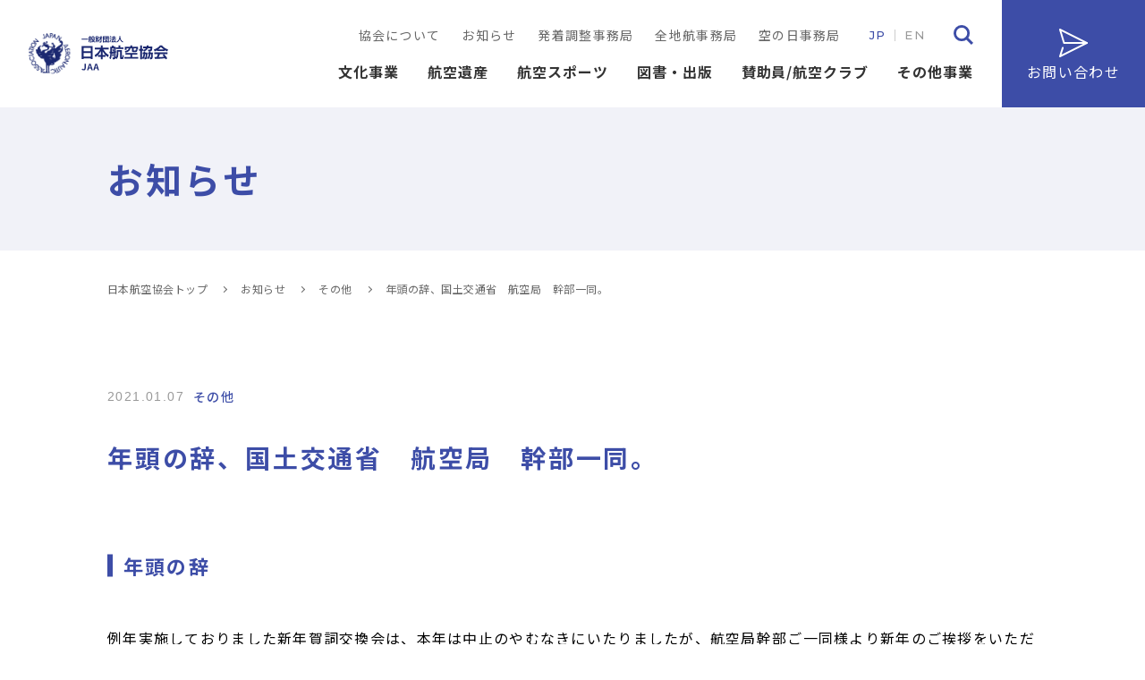

--- FILE ---
content_type: text/html; charset=UTF-8
request_url: https://www.aero.or.jp/news/2347/
body_size: 21784
content:
<!DOCTYPE html><html lang="ja" dir="ltr" itemscope itemtype="https://schema.org/WebSite"><head> <!-- Google Tag Manager --> <script>(function(w,d,s,l,i){w[l]=w[l]||[];w[l].push({'gtm.start':
new Date().getTime(),event:'gtm.js'});var f=d.getElementsByTagName(s)[0],
j=d.createElement(s),dl=l!='dataLayer'?'&l='+l:'';j.async=true;j.src=
'https://www.googletagmanager.com/gtm.js?id='+i+dl;f.parentNode.insertBefore(j,f);
})(window,document,'script','dataLayer','GTM-TJ834FS');</script> <!-- End Google Tag Manager --><meta charset="utf-8"><meta content="IE=Edge" http-equiv="X-UA-Compatible"><meta content="width=device-width" name="viewport"><meta content="telephone=no" name="format-detection"><meta name="description" content="一般財団法人　日本航空協会の公式ウェブサイトです。航空、宇宙に関する文化事業、航空遺産、航空スポーツをはじめ様々な情報発信や図書の出版・販売を行なっています。"/><meta property="og:type" content="article"><meta property="og:title" content="年頭の辞、国土交通省　航空局　幹部一同。 | 一般財団法人 日本航空協会"><meta property="og:description" content="一般財団法人　日本航空協会の公式ウェブサイトです。航空、宇宙に関する文化事業、航空遺産、航空スポーツをはじめ様々な情報発信や図書の出版・販売を行なっています。"><meta property="og:url" content="https://www.aero.or.jp/news/2347/"><meta property="og:image" content="https://www.aero.or.jp/wp/wp-content/themes/aero_fhw/common/images/ogp.jpg"><meta property="og:site_name" content="一般財団法人 日本航空協会"><meta name="twitter:card" content="summary_large_image"><link rel="apple-touch-icon" sizes="180x180" href="https://www.aero.or.jp/wp/wp-content/themes/aero_fhw/favicon/apple-touch-icon.png"><link rel="icon" type="image/png" sizes="32x32" href="https://www.aero.or.jp/wp/wp-content/themes/aero_fhw/favicon/favicon-32x32.png"><link rel="icon" type="image/png" sizes="16x16" href="https://www.aero.or.jp/wp/wp-content/themes/aero_fhw/favicon/favicon-16x16.png"><link rel="manifest" href="https://www.aero.or.jp/wp/wp-content/themes/aero_fhw/favicon/site.webmanifest"><link rel="mask-icon" href="https://www.aero.or.jp/wp/wp-content/themes/aero_fhw/favicon/safari-pinned-tab.svg" color="#373582"><meta name="msapplication-TileColor" content="#00aba9"><meta name="theme-color" content="#ffffff"><link rel="preconnect" href="https://fonts.googleapis.com"><link rel="preconnect" href="https://fonts.gstatic.com" crossorigin><link href="https://fonts.googleapis.com/css2?family=Montserrat:wght@400;500;600;700&family=Noto+Sans+JP:wght@300;400;500;700&Oswald:wght@400;500&display=swap" rel="stylesheet"><link href="https://www.aero.or.jp/wp/wp-content/themes/aero_fhw/common/js/lib/fancybox3.5.7/jquery.fancybox.min.css?ver=20260121092933" rel="stylesheet" type="text/css"><link href="https://www.aero.or.jp/wp/wp-content/cache/autoptimize/css/autoptimize_single_b06073c5a23326dcc332b78d42c7290c.css?ver=20260121092933" rel="stylesheet" type="text/css"><link href="https://www.aero.or.jp/wp/wp-content/cache/autoptimize/css/autoptimize_single_af4e2142e26c9d229ec50bef6dec0929.css?ver=20260121092933" rel="stylesheet" type="text/css"> <script src="https://code.jquery.com/jquery-3.5.1.min.js"></script> <script src="https://www.aero.or.jp/wp/wp-content/themes/aero_fhw/common/js/lib/fancybox3.5.7/jquery.fancybox.min.js?ver=20260121092933"></script> <script src="https://www.aero.or.jp/wp/wp-content/themes/aero_fhw/common/js/lib/slick-1.8.1/slick.min.js?ver=20260121092933"></script> <script src="https://www.aero.or.jp/wp/wp-content/themes/aero_fhw/common/js/module.js?ver=20260121092933"></script> <script src="https://www.aero.or.jp/wp/wp-content/themes/aero_fhw/common/js/common.js?ver=20260121092933"></script> <title>年頭の辞、国土交通省　航空局　幹部一同。 | 一般財団法人 日本航空協会</title><meta name='robots' content='max-image-preview:large' /><link rel="alternate" title="oEmbed (JSON)" type="application/json+oembed" href="https://www.aero.or.jp/wp-json/oembed/1.0/embed?url=https%3A%2F%2Fwww.aero.or.jp%2Fnews%2F2347%2F" /><link rel="alternate" title="oEmbed (XML)" type="text/xml+oembed" href="https://www.aero.or.jp/wp-json/oembed/1.0/embed?url=https%3A%2F%2Fwww.aero.or.jp%2Fnews%2F2347%2F&#038;format=xml" /><style id='wp-img-auto-sizes-contain-inline-css' type='text/css'>img:is([sizes=auto i],[sizes^="auto," i]){contain-intrinsic-size:3000px 1500px}
/*# sourceURL=wp-img-auto-sizes-contain-inline-css */</style><link class='async' id='css-style-css' href='https://www.aero.or.jp/wp/wp-content/themes/aero_fhw/style.css' type='text/css' media='all'><style id='wp-block-library-inline-css' type='text/css'>:root{--wp-block-synced-color:#7a00df;--wp-block-synced-color--rgb:122,0,223;--wp-bound-block-color:var(--wp-block-synced-color);--wp-editor-canvas-background:#ddd;--wp-admin-theme-color:#007cba;--wp-admin-theme-color--rgb:0,124,186;--wp-admin-theme-color-darker-10:#006ba1;--wp-admin-theme-color-darker-10--rgb:0,107,160.5;--wp-admin-theme-color-darker-20:#005a87;--wp-admin-theme-color-darker-20--rgb:0,90,135;--wp-admin-border-width-focus:2px}@media (min-resolution:192dpi){:root{--wp-admin-border-width-focus:1.5px}}.wp-element-button{cursor:pointer}:root .has-very-light-gray-background-color{background-color:#eee}:root .has-very-dark-gray-background-color{background-color:#313131}:root .has-very-light-gray-color{color:#eee}:root .has-very-dark-gray-color{color:#313131}:root .has-vivid-green-cyan-to-vivid-cyan-blue-gradient-background{background:linear-gradient(135deg,#00d084,#0693e3)}:root .has-purple-crush-gradient-background{background:linear-gradient(135deg,#34e2e4,#4721fb 50%,#ab1dfe)}:root .has-hazy-dawn-gradient-background{background:linear-gradient(135deg,#faaca8,#dad0ec)}:root .has-subdued-olive-gradient-background{background:linear-gradient(135deg,#fafae1,#67a671)}:root .has-atomic-cream-gradient-background{background:linear-gradient(135deg,#fdd79a,#004a59)}:root .has-nightshade-gradient-background{background:linear-gradient(135deg,#330968,#31cdcf)}:root .has-midnight-gradient-background{background:linear-gradient(135deg,#020381,#2874fc)}:root{--wp--preset--font-size--normal:16px;--wp--preset--font-size--huge:42px}.has-regular-font-size{font-size:1em}.has-larger-font-size{font-size:2.625em}.has-normal-font-size{font-size:var(--wp--preset--font-size--normal)}.has-huge-font-size{font-size:var(--wp--preset--font-size--huge)}.has-text-align-center{text-align:center}.has-text-align-left{text-align:left}.has-text-align-right{text-align:right}.has-fit-text{white-space:nowrap!important}#end-resizable-editor-section{display:none}.aligncenter{clear:both}.items-justified-left{justify-content:flex-start}.items-justified-center{justify-content:center}.items-justified-right{justify-content:flex-end}.items-justified-space-between{justify-content:space-between}.screen-reader-text{border:0;clip-path:inset(50%);height:1px;margin:-1px;overflow:hidden;padding:0;position:absolute;width:1px;word-wrap:normal!important}.screen-reader-text:focus{background-color:#ddd;clip-path:none;color:#444;display:block;font-size:1em;height:auto;left:5px;line-height:normal;padding:15px 23px 14px;text-decoration:none;top:5px;width:auto;z-index:100000}html :where(.has-border-color){border-style:solid}html :where([style*=border-top-color]){border-top-style:solid}html :where([style*=border-right-color]){border-right-style:solid}html :where([style*=border-bottom-color]){border-bottom-style:solid}html :where([style*=border-left-color]){border-left-style:solid}html :where([style*=border-width]){border-style:solid}html :where([style*=border-top-width]){border-top-style:solid}html :where([style*=border-right-width]){border-right-style:solid}html :where([style*=border-bottom-width]){border-bottom-style:solid}html :where([style*=border-left-width]){border-left-style:solid}html :where(img[class*=wp-image-]){height:auto;max-width:100%}:where(figure){margin:0 0 1em}html :where(.is-position-sticky){--wp-admin--admin-bar--position-offset:var(--wp-admin--admin-bar--height,0px)}@media screen and (max-width:600px){html :where(.is-position-sticky){--wp-admin--admin-bar--position-offset:0px}}

/*# sourceURL=wp-block-library-inline-css */</style><style id='global-styles-inline-css' type='text/css'>:root{--wp--preset--aspect-ratio--square: 1;--wp--preset--aspect-ratio--4-3: 4/3;--wp--preset--aspect-ratio--3-4: 3/4;--wp--preset--aspect-ratio--3-2: 3/2;--wp--preset--aspect-ratio--2-3: 2/3;--wp--preset--aspect-ratio--16-9: 16/9;--wp--preset--aspect-ratio--9-16: 9/16;--wp--preset--color--black: #000000;--wp--preset--color--cyan-bluish-gray: #abb8c3;--wp--preset--color--white: #ffffff;--wp--preset--color--pale-pink: #f78da7;--wp--preset--color--vivid-red: #cf2e2e;--wp--preset--color--luminous-vivid-orange: #ff6900;--wp--preset--color--luminous-vivid-amber: #fcb900;--wp--preset--color--light-green-cyan: #7bdcb5;--wp--preset--color--vivid-green-cyan: #00d084;--wp--preset--color--pale-cyan-blue: #8ed1fc;--wp--preset--color--vivid-cyan-blue: #0693e3;--wp--preset--color--vivid-purple: #9b51e0;--wp--preset--gradient--vivid-cyan-blue-to-vivid-purple: linear-gradient(135deg,rgb(6,147,227) 0%,rgb(155,81,224) 100%);--wp--preset--gradient--light-green-cyan-to-vivid-green-cyan: linear-gradient(135deg,rgb(122,220,180) 0%,rgb(0,208,130) 100%);--wp--preset--gradient--luminous-vivid-amber-to-luminous-vivid-orange: linear-gradient(135deg,rgb(252,185,0) 0%,rgb(255,105,0) 100%);--wp--preset--gradient--luminous-vivid-orange-to-vivid-red: linear-gradient(135deg,rgb(255,105,0) 0%,rgb(207,46,46) 100%);--wp--preset--gradient--very-light-gray-to-cyan-bluish-gray: linear-gradient(135deg,rgb(238,238,238) 0%,rgb(169,184,195) 100%);--wp--preset--gradient--cool-to-warm-spectrum: linear-gradient(135deg,rgb(74,234,220) 0%,rgb(151,120,209) 20%,rgb(207,42,186) 40%,rgb(238,44,130) 60%,rgb(251,105,98) 80%,rgb(254,248,76) 100%);--wp--preset--gradient--blush-light-purple: linear-gradient(135deg,rgb(255,206,236) 0%,rgb(152,150,240) 100%);--wp--preset--gradient--blush-bordeaux: linear-gradient(135deg,rgb(254,205,165) 0%,rgb(254,45,45) 50%,rgb(107,0,62) 100%);--wp--preset--gradient--luminous-dusk: linear-gradient(135deg,rgb(255,203,112) 0%,rgb(199,81,192) 50%,rgb(65,88,208) 100%);--wp--preset--gradient--pale-ocean: linear-gradient(135deg,rgb(255,245,203) 0%,rgb(182,227,212) 50%,rgb(51,167,181) 100%);--wp--preset--gradient--electric-grass: linear-gradient(135deg,rgb(202,248,128) 0%,rgb(113,206,126) 100%);--wp--preset--gradient--midnight: linear-gradient(135deg,rgb(2,3,129) 0%,rgb(40,116,252) 100%);--wp--preset--font-size--small: 13px;--wp--preset--font-size--medium: 20px;--wp--preset--font-size--large: 36px;--wp--preset--font-size--x-large: 42px;--wp--preset--spacing--20: 0.44rem;--wp--preset--spacing--30: 0.67rem;--wp--preset--spacing--40: 1rem;--wp--preset--spacing--50: 1.5rem;--wp--preset--spacing--60: 2.25rem;--wp--preset--spacing--70: 3.38rem;--wp--preset--spacing--80: 5.06rem;--wp--preset--shadow--natural: 6px 6px 9px rgba(0, 0, 0, 0.2);--wp--preset--shadow--deep: 12px 12px 50px rgba(0, 0, 0, 0.4);--wp--preset--shadow--sharp: 6px 6px 0px rgba(0, 0, 0, 0.2);--wp--preset--shadow--outlined: 6px 6px 0px -3px rgb(255, 255, 255), 6px 6px rgb(0, 0, 0);--wp--preset--shadow--crisp: 6px 6px 0px rgb(0, 0, 0);}:where(.is-layout-flex){gap: 0.5em;}:where(.is-layout-grid){gap: 0.5em;}body .is-layout-flex{display: flex;}.is-layout-flex{flex-wrap: wrap;align-items: center;}.is-layout-flex > :is(*, div){margin: 0;}body .is-layout-grid{display: grid;}.is-layout-grid > :is(*, div){margin: 0;}:where(.wp-block-columns.is-layout-flex){gap: 2em;}:where(.wp-block-columns.is-layout-grid){gap: 2em;}:where(.wp-block-post-template.is-layout-flex){gap: 1.25em;}:where(.wp-block-post-template.is-layout-grid){gap: 1.25em;}.has-black-color{color: var(--wp--preset--color--black) !important;}.has-cyan-bluish-gray-color{color: var(--wp--preset--color--cyan-bluish-gray) !important;}.has-white-color{color: var(--wp--preset--color--white) !important;}.has-pale-pink-color{color: var(--wp--preset--color--pale-pink) !important;}.has-vivid-red-color{color: var(--wp--preset--color--vivid-red) !important;}.has-luminous-vivid-orange-color{color: var(--wp--preset--color--luminous-vivid-orange) !important;}.has-luminous-vivid-amber-color{color: var(--wp--preset--color--luminous-vivid-amber) !important;}.has-light-green-cyan-color{color: var(--wp--preset--color--light-green-cyan) !important;}.has-vivid-green-cyan-color{color: var(--wp--preset--color--vivid-green-cyan) !important;}.has-pale-cyan-blue-color{color: var(--wp--preset--color--pale-cyan-blue) !important;}.has-vivid-cyan-blue-color{color: var(--wp--preset--color--vivid-cyan-blue) !important;}.has-vivid-purple-color{color: var(--wp--preset--color--vivid-purple) !important;}.has-black-background-color{background-color: var(--wp--preset--color--black) !important;}.has-cyan-bluish-gray-background-color{background-color: var(--wp--preset--color--cyan-bluish-gray) !important;}.has-white-background-color{background-color: var(--wp--preset--color--white) !important;}.has-pale-pink-background-color{background-color: var(--wp--preset--color--pale-pink) !important;}.has-vivid-red-background-color{background-color: var(--wp--preset--color--vivid-red) !important;}.has-luminous-vivid-orange-background-color{background-color: var(--wp--preset--color--luminous-vivid-orange) !important;}.has-luminous-vivid-amber-background-color{background-color: var(--wp--preset--color--luminous-vivid-amber) !important;}.has-light-green-cyan-background-color{background-color: var(--wp--preset--color--light-green-cyan) !important;}.has-vivid-green-cyan-background-color{background-color: var(--wp--preset--color--vivid-green-cyan) !important;}.has-pale-cyan-blue-background-color{background-color: var(--wp--preset--color--pale-cyan-blue) !important;}.has-vivid-cyan-blue-background-color{background-color: var(--wp--preset--color--vivid-cyan-blue) !important;}.has-vivid-purple-background-color{background-color: var(--wp--preset--color--vivid-purple) !important;}.has-black-border-color{border-color: var(--wp--preset--color--black) !important;}.has-cyan-bluish-gray-border-color{border-color: var(--wp--preset--color--cyan-bluish-gray) !important;}.has-white-border-color{border-color: var(--wp--preset--color--white) !important;}.has-pale-pink-border-color{border-color: var(--wp--preset--color--pale-pink) !important;}.has-vivid-red-border-color{border-color: var(--wp--preset--color--vivid-red) !important;}.has-luminous-vivid-orange-border-color{border-color: var(--wp--preset--color--luminous-vivid-orange) !important;}.has-luminous-vivid-amber-border-color{border-color: var(--wp--preset--color--luminous-vivid-amber) !important;}.has-light-green-cyan-border-color{border-color: var(--wp--preset--color--light-green-cyan) !important;}.has-vivid-green-cyan-border-color{border-color: var(--wp--preset--color--vivid-green-cyan) !important;}.has-pale-cyan-blue-border-color{border-color: var(--wp--preset--color--pale-cyan-blue) !important;}.has-vivid-cyan-blue-border-color{border-color: var(--wp--preset--color--vivid-cyan-blue) !important;}.has-vivid-purple-border-color{border-color: var(--wp--preset--color--vivid-purple) !important;}.has-vivid-cyan-blue-to-vivid-purple-gradient-background{background: var(--wp--preset--gradient--vivid-cyan-blue-to-vivid-purple) !important;}.has-light-green-cyan-to-vivid-green-cyan-gradient-background{background: var(--wp--preset--gradient--light-green-cyan-to-vivid-green-cyan) !important;}.has-luminous-vivid-amber-to-luminous-vivid-orange-gradient-background{background: var(--wp--preset--gradient--luminous-vivid-amber-to-luminous-vivid-orange) !important;}.has-luminous-vivid-orange-to-vivid-red-gradient-background{background: var(--wp--preset--gradient--luminous-vivid-orange-to-vivid-red) !important;}.has-very-light-gray-to-cyan-bluish-gray-gradient-background{background: var(--wp--preset--gradient--very-light-gray-to-cyan-bluish-gray) !important;}.has-cool-to-warm-spectrum-gradient-background{background: var(--wp--preset--gradient--cool-to-warm-spectrum) !important;}.has-blush-light-purple-gradient-background{background: var(--wp--preset--gradient--blush-light-purple) !important;}.has-blush-bordeaux-gradient-background{background: var(--wp--preset--gradient--blush-bordeaux) !important;}.has-luminous-dusk-gradient-background{background: var(--wp--preset--gradient--luminous-dusk) !important;}.has-pale-ocean-gradient-background{background: var(--wp--preset--gradient--pale-ocean) !important;}.has-electric-grass-gradient-background{background: var(--wp--preset--gradient--electric-grass) !important;}.has-midnight-gradient-background{background: var(--wp--preset--gradient--midnight) !important;}.has-small-font-size{font-size: var(--wp--preset--font-size--small) !important;}.has-medium-font-size{font-size: var(--wp--preset--font-size--medium) !important;}.has-large-font-size{font-size: var(--wp--preset--font-size--large) !important;}.has-x-large-font-size{font-size: var(--wp--preset--font-size--x-large) !important;}
/*# sourceURL=global-styles-inline-css */</style><style id='classic-theme-styles-inline-css' type='text/css'>/*! This file is auto-generated */
.wp-block-button__link{color:#fff;background-color:#32373c;border-radius:9999px;box-shadow:none;text-decoration:none;padding:calc(.667em + 2px) calc(1.333em + 2px);font-size:1.125em}.wp-block-file__button{background:#32373c;color:#fff;text-decoration:none}
/*# sourceURL=/wp-includes/css/classic-themes.min.css */</style><link class='async' id='contact-form-7-css' href='https://www.aero.or.jp/wp/wp-content/plugins/contact-form-7/includes/css/styles.css?ver=5.7.6' type='text/css' media='all'><link class='async' id='wpcf7-redirect-script-frontend-css' href='https://www.aero.or.jp/wp/wp-content/plugins/wpcf7-redirect/build/css/wpcf7-redirect-frontend.min.css?ver=6.9' type='text/css' media='all'><link class='async' id='wordpress-popular-posts-css-css' href='https://www.aero.or.jp/wp/wp-content/plugins/wordpress-popular-posts/assets/css/wpp.css?ver=6.1.1' type='text/css' media='all'><link class='async' id='cf7cf-style-css' href='https://www.aero.or.jp/wp/wp-content/plugins/cf7-conditional-fields/style.css?ver=2.3.8' type='text/css' media='all'> <script type="text/javascript" src="https://www.aero.or.jp/wp/wp-includes/js/jquery/jquery.min.js?ver=3.7.1" id="jquery-core-js"></script> <script type="text/javascript" src="https://www.aero.or.jp/wp/wp-includes/js/jquery/jquery-migrate.min.js?ver=3.4.1" id="jquery-migrate-js"></script> <script type="application/json" id="wpp-json">/* <![CDATA[ */
{"sampling_active":0,"sampling_rate":100,"ajax_url":"https:\/\/www.aero.or.jp\/wp-json\/wordpress-popular-posts\/v1\/popular-posts","api_url":"https:\/\/www.aero.or.jp\/wp-json\/wordpress-popular-posts","ID":2347,"token":"f3335353c8","lang":0,"debug":0}
//# sourceURL=wpp-json
/* ]]> */</script> <script type="text/javascript" src="https://www.aero.or.jp/wp/wp-content/plugins/wordpress-popular-posts/assets/js/wpp.min.js?ver=6.1.1" id="wpp-js-js"></script> <link rel="https://api.w.org/" href="https://www.aero.or.jp/wp-json/" /><link rel="alternate" title="JSON" type="application/json" href="https://www.aero.or.jp/wp-json/wp/v2/posts/2347" /><link rel="EditURI" type="application/rsd+xml" title="RSD" href="https://www.aero.or.jp/wp/xmlrpc.php?rsd" /><meta name="generator" content="WordPress 6.9" /><link rel="canonical" href="https://www.aero.or.jp/news/2347/" /><link rel='shortlink' href='https://www.aero.or.jp/?p=2347' /><style id="wpp-loading-animation-styles">@-webkit-keyframes bgslide{from{background-position-x:0}to{background-position-x:-200%}}@keyframes bgslide{from{background-position-x:0}to{background-position-x:-200%}}.wpp-widget-placeholder,.wpp-widget-block-placeholder{margin:0 auto;width:60px;height:3px;background:#dd3737;background:linear-gradient(90deg,#dd3737 0%,#571313 10%,#dd3737 100%);background-size:200% auto;border-radius:3px;-webkit-animation:bgslide 1s infinite linear;animation:bgslide 1s infinite linear}</style><link rel="icon" href="/wp/wp-content/uploads/2023/04/cropped-android-chrome-512x512-1-32x32.png" sizes="32x32" /><link rel="icon" href="/wp/wp-content/uploads/2023/04/cropped-android-chrome-512x512-1-192x192.png" sizes="192x192" /><link rel="apple-touch-icon" href="/wp/wp-content/uploads/2023/04/cropped-android-chrome-512x512-1-180x180.png" /><meta name="msapplication-TileImage" content="/wp/wp-content/uploads/2023/04/cropped-android-chrome-512x512-1-270x270.png" /></head><body itemscope itemtype="https://schema.org/WebPage" class="wp-singular post-template-default single single-post postid-2347 single-format-standard wp-theme-aero_fhw" id="%e5%b9%b4%e9%a0%ad%e3%81%ae%e8%be%9e%e3%80%81%e5%9b%bd%e5%9c%9f%e4%ba%a4%e9%80%9a%e7%9c%81%e3%80%80%e8%88%aa%e7%a9%ba%e5%b1%80%e3%80%80%e5%b9%b9%e9%83%a8%e4%b8%80%e5%90%8c"> <!-- Google Tag Manager (noscript) --> <noscript><iframe src="https://www.googletagmanager.com/ns.html?id=GTM-TJ834FS"
height="0" width="0" style="display:none;visibility:hidden"></iframe></noscript> <!-- End Google Tag Manager (noscript) --><header id="global_header" class="global_header" itemscope itemtype="https://schema.org/WPHeader"><p class="logo"><a href="https://www.aero.or.jp/"><img src="https://www.aero.or.jp/wp/wp-content/themes/aero_fhw/images/common/logo.svg" alt="一般財団法人 日本航空協会"></a></p> <button type="button" class="sp_btn" id="sp_btn"><span class="bar"></span><span class="text">menu</span></button><nav id="global_navi" class="global_navi" itemscope itemtype="https://schema.org/SiteNavigationElement"><div class="navigation_wrap"><p class="btn_primvacy"><a href="https://www.aero.or.jp/privacy/"><span>プライバシーポリシー</span></a></p><div class="subnavi_wrap"><ul class="header_subnavi" id="header_subnavi"><li><a href="/about/"><span>協会について</span></a></li><li><a href="/news/"><span>お知らせ</span></a></li><li><a href="/jsc/"><span>発着調整事務局</span></a></li><li><a href="/zenchiko/"><span>全地航事務局</span></a></li><li><a href="/sky-day/"><span>空の日事務局</span></a></li></ul><ul class="btn_lang"><li><a class="JP _act" href="https://www.aero.or.jp/"><span>JP</span></a></li><li><a class="EN" href="/english.html" target="_blank"><span>EN</span></a></li></ul><div class="btn_search"><div class="searchbox"><form class="gnavi_search" role="search" method="get" action="/"> <input class="search_input" type="search" value="" name="s" id="s" placeholder="キーワード"> <button type="submit" class="go_search"><span><img src="https://www.aero.or.jp/wp/wp-content/themes/aero_fhw/images/common/icon-search.svg" alt="検索"></span></button></form></div><p class="search_OPENbtn" id="search_OPENbtn"><img src="https://www.aero.or.jp/wp/wp-content/themes/aero_fhw/images/common/icon-search.svg" alt=""></p></div></div><ul class="header_navi" id="header_navi"><li class="hav-child"><a class="" href="/culture/"><span>文化事業</span></a><button class="open_close"><span>文化事業</span></button><div class="child-wrap"><div class="child-inner"><ul><li class="parent"> <a href="/culture/"><span>文化事業トップ</span></a> <button class="close"><span>close</span></button></li><li><a href="/culture/purpose/"><span>概要</span></a></li><li><a href="/culture/lecture/"><span>講演会</span></a></li><li class="hav-grandChild"><button class="open_close"><span>開閉</span></button><a href="/culture/library/"><span>航空図書館</span></a><div class="grandChild-wrap"><div class="grandChild-inner"><ul><li><a href="/culture/library/guide/"><span>利用案内・お問い合わせ</span></a></li><li><a href="https://aero-library.opac.jp/opac/top"><span>新着情報・図書検索</span></a></li></ul></div></div></li><li><a href="/culture/aviationand-culture/"><span>WEB版「航空と文化」</span></a></li><li><a href="/culture/commendation/"><span>表彰</span></a></li></ul></div></div></li><li class="hav-child"><a class="" href="/heritage/"><span>航空遺産</span></a><button class="open_close"><span>航空遺産</span></button><div class="child-wrap"><div class="child-inner"><ul><li class="parent"> <a href="/heritage/"><span>航空遺産トップ</span></a> <button class="close"><span>close</span></button></li><li><a href="/heritage/purpose/"><span>概要</span></a></li><li><a href="/isan/isan-kitei.htm"><span>規程類</span></a></li><li><a href="/isan/isan-kikin-jimukyoku.htm"><span>事務局</span></a></li><li><a href="/isan/heritage/aviation-heritage.htm"><span>重要航空遺産</span></a></li><li><a href="/isan/isan-katsudo/isan-katsudo-top.htm"><span>活動記録</span></a></li><li><a href="/isan/tenji.htm"><span>展示会</span></a></li><li><a href="/isan/isan-gallery.htm"><span>ギャラリー</span></a></li><li><a href="/isan/isan-archive.htm"><span>アーカイブ</span></a></li></ul></div></div></li><li class="hav-child"><a class="" href="/sports/"><span>航空スポーツ</span></a><button class="open_close"><span>航空スポーツ</span></button><div class="child-wrap"><div class="child-inner"><ul><li class="parent"> <a href="/sports/"><span>航空スポーツトップ</span></a> <button class="close"><span>close</span></button></li><li><a href="/sports/purpose/"><span>概要</span></a></li><li><a href="/sports/balloon/"><span>気球</span></a></li><li><a href="/sports/experimental/"><span>エクスペリメンタル&スポーツ航空機（LSA）</span></a></li><li><a href="/sports/airplane/"><span>飛行機・ヘリコプター（曲技飛行含む）</span></a></li><li><a href="/sports/glider/"><span>グライダー</span></a></li><li><a href="/sports/model/"><span>模型航空機</span></a></li><li><a href="/sports/hangglider/"><span>ハング・パラグライダー</span></a></li><li><a href="/sports/microlight/"><span>超軽量動力機</span></a></li><li><a href="/sports/paramotors/"><span>パラモーター</span></a></li><li><a href="/sports/parachuting/"><span>パラシューティング</span></a></li><li class="hav-grandChild"><button class="open_close"><span>開閉</span></button><a href="/sports/experience/"><span>体験教室・絵画コンテスト</span></a><div class="grandChild-wrap"><div class="grandChild-inner"><ul><li><a href="/sports/experience/skykids/"><span>航空スポーツ教室</span></a></li><li><a href="/sports/experience/children-model/"><span>こども模型飛行機教室</span></a></li><li class="hav-YahagoGrandChild"><button class="open_close"><span>開閉</span></button><a href="/sports/experience/contests/"><span>青少年航空宇宙絵画コンテスト</span></a><div class="yahagoGrandChild-wrap"><div class="yahagoGrandChild-inner"><ul><li><a href="/sports/experience/contests/application/"><span>応募要項</span></a></li><li><a href="/sports/experience/contests/question/"><span>よくある質問</span></a></li><li><a href="/sports/experience/contests/archive/"><span>過去の作品</span></a></li></ul></div></div></li></ul></div></div></li><li class="hav-grandChild"><button class="open_close"><span>開閉</span></button><a href="/sports/council/"><span>公式記録</span></a><div class="grandChild-wrap"><div class="grandChild-inner"><ul><li><a href="https://www.fai.org/records/" target="_blank"><span>世界記録</span></a></li><li class="hav-YahagoGrandChild"><button class="open_close"><span>開閉</span></button><a href="/sports/council/japanese-record/"><span>日本記録</span></a><div class="yahagoGrandChild-wrap"><div class="yahagoGrandChild-inner"><ul><li><a href="/sports/council/japanese-record/balloon/"><span>気球</span></a></li><li><a href="/sports/council/japanese-record/airplane/"><span>飛行機</span></a></li><li><a href="/sports/council/japanese-record/glider/"><span>グライダー（滑空機）</span></a></li><li><a href="/sports/council/japanese-record/maquette/"><span>模型航空機</span></a></li><li><a href="/sports/council/japanese-record/hangglider/"><span>ハング・パラグライダー</span></a></li><li><a href="/sports/council/japanese-record/human-powered-airplane/"><span>超軽量動力機＆パラモーター</span></a></li><li><a href="/sports/council/japanese-record/parachuting/"><span>パラシューティング</span></a></li><li><a href="/sports/council/japanese-record/spacemodel/"><span>スペースモデル</span></a></li><li><a href="/sports/council/japanese-record/jaa/"><span>協会認定飛行記録</span></a></li></ul></div></div></li><li><a href="/sports/council/notice/"><span>記録挑戦をされる方への注意事項</span></a></li></ul></div></div></li><li><a href="/sports/request/"><span>スポーティングライセンス</span></a></li><li><a href="/sports/insignia/"><span>記章・技能章</span></a></li><li><a href="/sports/anti-doping/"><span>アンチ・ドーピング活動</span></a></li><li><a href="/sports/fai/"><span>国際航空連盟（FAI）</span></a></li><li><a href="/sports/joc/"><span>日本オリンピック委員会（JOC）</span></a></li><li><a href="/sports/mlit/"><span>国土交通省</span></a></li><li><a href="/sports/link/"><span>航空スポーツ関連リンク</span></a></li></ul></div></div></li><li class="hav-child"><a class="" href="/publication/"><span>図書・出版</span></a><button class="open_close"><span>図書・出版</span></button><div class="child-wrap"><div class="child-inner"><ul><li class="parent"> <a href="/publication/"><span>図書・出版トップ</span></a> <button class="close"><span>close</span></button></li><li class="hav-grandChild"><button class="open_close"><span>開閉</span></button><a href="/publication/heritage/"><span>航空遺産継承基金刊行物</span></a><div class="grandChild-wrap"><div class="grandChild-inner"><ul><li><a href="/publication/heritage/jbird/"><span>J-BIRD</span></a></li><li><a href="/publication/heritage/theyflewregardless/"><span>それでも私は飛ぶ 翼の記憶</span></a></li><li><a href="/publication/heritage/baron1/"><span>男爵の愛した翼たち（上）</span></a></li><li><a href="/publication/heritage/baron2/"><span>男爵の愛した翼たち（下）</span></a></li></ul></div></div></li><li class="hav-grandChild"><button class="open_close"><span>開閉</span></button><a href="/publication/culture/"><span>文化事業刊行物</span></a><div class="grandChild-wrap"><div class="grandChild-inner"><ul><li><a href="/publication/culture/aviation-and-culture/"><span>航空と文化</span></a></li><li><a href="/publication/culture/statistics/"><span>航空統計要覧</span></a></li><li><a href="/publication/culture/aviation_by_number_2023/"><span>数字でみる航空</span></a></li><li><a href="publication/culture/100-2/"><span>日本の航空100年</span></a></li></ul></div></div></li><li class="hav-grandChild"><button class="open_close"><span>開閉</span></button><a href="/publication/sports/"><span>航空スポーツ事業刊行物</span></a><div class="grandChild-wrap"><div class="grandChild-inner"><ul><li><a href="/publication/sports/gyro/"><span>ジャイロプレーン･ハンドブック</span></a></li><li><a href="/publication/sports/microlight/"><span>マイクロライト・ハンドブック</span></a></li><li><a href="/publication/sports/aviation-weather/"><span>航空気象入門</span></a></li><li><a href="/publication/sports/pilot/"><span>パイロット・ハンドブック</span></a></li><li><a href="/publication/sports/airplane/"><span>飛行機入門</span></a></li></ul></div></div></li></ul></div></div></li><li class="hav-child"><a class="" href="/aviationclub/"><span>賛助員/航空クラブ</span></a><button class="open_close"><span>賛助員/航空クラブ</span></button><div class="child-wrap"><div class="child-inner"><ul><li class="parent"> <a href="/aviationclub/"><span>賛助員/航空クラブトップ</span></a> <button class="close"><span>close</span></button></li><li><a href="/aviationclub/supporting-member/"><span>賛助員</span></a></li><li class="hav-grandChild"><button class="open_close"><span>開閉</span></button><a href="/aviationclub/club/"><span>航空クラブ</span></a><div class="grandChild-wrap"><div class="grandChild-inner"><ul><li><a href="/aviationclub/club/news/"><span>航空クラブニュース</span></a></li><li><a href="/aviationclub/club/tabletalk/"><span>講演会/卓話会</span></a></li><li><a href="/aviationclub/club/member/"><span>同好会</span></a></li></ul></div></div></li></ul></div></div></li><li class="hav-child"><a class="" href="#"><span>その他事業</span></a><button class="open_close"><span>その他事業</span></button><div class="child-wrap"><div class="child-inner"><ul><li class="not_parent"><button class="close"><span>close</span></button></li><li><a href="/jsc/"><span>国際線発着調整事務局</span></a></li><li><a href="/sky-day/"><span>「空の日」・「空の旬間」実行委員会事務局</span></a></li><li><a href="/zenchiko/"><span>全国地域航空システム推進協議会事務局</span></a></li><li><a href="/kids/"><span>こども模型飛行機教室全国推進委員会事務局</span></a></li><li><a href="/scholarship-society/"><span>航空育英会事務局</span></a></li><li><a href="/sociaI-gathering/"><span>新年賀詞交歓会事務局</span></a></li><li class="hav-grandChild"><button class="open_close"><span>開閉</span></button><a href="/kokukaikan/"><span>航空会館</span></a><div class="grandChild-wrap"><div class="grandChild-inner"><ul><li><a href="/conference-room/"><span>テナント募集</span></a></li><li><a href="/parking/"><span>月極駐車場募集</span></a></li></ul></div></div></li><li><a href="/shrine/"><span>航空神社</span></a></li><li><a href="https://kokubiz-forum.jp/" target="_blank"><span>貸会議室</span></a></li></ul></div></div></li></ul></div><!-- // .navigation_wrap --><p class="btn_contact"><a href="https://www.aero.or.jp/inquiry/"><img src="https://www.aero.or.jp/wp/wp-content/themes/aero_fhw/images/common/icon-contact.svg" alt="お問い合わせ"><span>お問い合わせ</span></a></p></nav></header><div class="overlay" id="overlay"></div><main class="global_contents" id="global_contents" itemscope itemprop="mainContentOfPage"><div class="global_mainvisual _noimage is_singular"><div class="mv_text"><h1 class="mv_title"><span>お知らせ</span></h1></div></div><!-- // .global_mainvisual --><nav class="mm-breadcrumb"><ol itemprop="Breadcrumb" itemscope itemtype="https://schema.org/BreadcrumbList"><li itemprop="itemListElement" itemscope itemtype="https://schema.org/ListItem"><a itemscope itemtype="https://schema.org/Thing" itemprop="item" href="https://www.aero.or.jp/" class="home" ><span itemprop="name">日本航空協会トップ</span></a><meta itemprop="position" content="1" /></li><li itemprop="itemListElement" itemscope itemtype="https://schema.org/ListItem"><a itemscope itemtype="https://schema.org/Thing" itemprop="item" href="https://www.aero.or.jp/news/" ><span itemprop="name">お知らせ</span></a><meta itemprop="position" content="2" /></li><li itemprop="itemListElement" itemscope itemtype="https://schema.org/ListItem"><a itemscope itemtype="https://schema.org/Thing" itemprop="item" href="https://www.aero.or.jp/category/others/"><span itemprop="name">その他</span></a><meta itemprop="position" content="3" /></li><li itemprop="itemListElement" itemscope itemtype="https://schema.org/ListItem"><span itemprop="name">年頭の辞、国土交通省　航空局　幹部一同。</span><meta itemprop="position" content="4" /></li></ol></nav><div class="contents_wrap"><article><div class="single_mainvisual"><div class="post_information"><div class="information"><p class="date"><time datetime="2021-01-07">2021.01.07</time></p><p class="category"><span class="label others">その他</span></p></div><!-- // .information --></div><!-- // .post_information --><h1><span>年頭の辞、国土交通省　航空局　幹部一同。</span></h1></div><!-- // .single_mainvisual --><h4 class="mm-midashi_S"><span>年頭の辞</span></h4><div class="mm-text"><div class="col  _none"><p>例年実施しておりました新年賀詞交換会は、本年は中止のやむなきにいたりましたが、航空局幹部ご一同様より新年のご挨拶をいただきましたので掲載いたします。</p><p>〈航空局長：和田　浩一〉<br /> 　まずは、全国各地で、年末年始も休むことなくご尽力を頂いている航空業界の皆様に、厚く御礼を申し上げます。<br /> 　昨年は、新型コロナウイルスに世界が振り回された年でした。航空業界も甚大な影響を受け、過去に例を見ない規模で大幅な需要の減少が続いている状況であり、航空・空港関連企業は極めて厳しい経営状況となっています。<br /> 　このような状況の中でも、国民生活を支えている航空輸送・安全運航の維持を図っていくために、我々航空局は全力で航空関係者の皆様を支援してまいります。<br /> 　また、今年は東京オリンピック・パラリンピックの開催が予定されています。東京オリンピック・パラリンピックを成功させるため航空関係者が一致団結して取り組む必要がありますので、皆様のご協力をお願いいたします。<br /> 　本年が皆様にとって素晴らしい１年となりますよう、心よりお祈り申し上げます。以下、個別の課題について航空局幹部より申し上げます。</p><p>〈航空ネットワーク部長：鶴田　浩久〉<br /> 　航空ネットワークは、公共交通機関として社会経済と成長戦略を支える「空のインフラ」です。その担い手である航空ネットワーク産業（航空会社、空港会社等）が発展し、利用者利便が増進するよう、2021年は、以下の3点に取り組む年にしたいと考えています。<br /> 　第一に、鉄壁の守り。コロナの影響には、産業別の違いが見えてきました。人流・観光産業への打撃は大きく、中でも航空分野は、国際線もあって特に深刻かつ長期化。航空ネットワーク産業は、24万人の雇用と年5兆円の売上を生んでいますが、2020年度には、売上の3分の2が失われるほど。皆で力を合わせ、2021年度の政府予算案に、航空会社の公租公課の1200億円軽減と、空港会社の事業費等1000億円以上についての金融支援等を盛り込むことができました。他省庁の施策もフル活用が必要です。鉄壁の守りのためには、感染拡大防止対策や、防災・減災の推進も急務です。<br /> 　第二に、果敢な攻め。コロナ対応が許す限り、この産業の明るい展望を得たい、これが共通の願いだと思います。そのためには、日本の要たる首都圏空港について、容量を世界最高レベルの100万回に拡大する取組みを続けるとともに、10年先、20年先に向けた議論も必要になります。鉄壁の守りも、供給体制の維持・拡大を見据えたものですし、全国の空港の着実な整備、グランドハンドリングの支援、アクセスの強化、デジタル化・自動化による生産性向上も課題です。さらに今年は、東京オリパラ対応に万全を期し、これを機にビジネスジェット利用環境を改善する年でもあります。これら空港機能強化だけでなく、カーボンニュートラルという社会課題への貢献が求められており、航空会社の取組みに加え、空港でも、ピンチをチャンスに。以上のようなポストコロナへの備えを進めつつ、ウィズコロナでも、航空利用者を呼び戻すため、今できることがあるのでは。<br /> 　第三に、これら二点の進め方として、win-winの連携。「自前主義からの脱却」が叫ばれて久しいですが、今年のような不確実な時にこそ役立つ概念だと思います。連携するには、自分の強み、つまり相手にとっての連携メリットが必要。昨年のコロナショックで自信が揺らいでいるとしても、新たな年の始まりは、自問自答により自分の強みを再認識する好機にできるはず。<br /> 　私は昨年、「挑戦と協働なくして達成なし」を実感しました。今年も、コミュニケーションよく本音を交わし、この時代を生きる者の責任として、ともに、よりよい未来を創っていきましょう。</p><p>〈大臣官房審議官：平嶋　隆司〉<br /> 　国際航空については、新型コロナウイルスの影響により、全世界的に需要が大幅に減少した状況が続いております。どのエリアでも影響が長期に継続しているという面で、これまでにない異例な状況となっています。<br /> 　各国によって感染状況の差が大きく、また、各国の検疫体制や検査・医療体制、感染者の療養施設等にも差があることもあり、各国間でも、これまで以上に連携するとともに情報交換をして、お互い知恵を絞りながら、感染拡大の防止及び水際対策を徹底しながら、必要な人流・経済や国民生活を支える物流を支えていけるようにしていく必要があるところです。<br /> 　現在、政府部内においても、厚生労働省、国土交通省、内閣官房、外務省、法務省など、様々な関係する省庁で連携しながら、状況の変化に対応して、感染防止の徹底、水際対策の徹底を図り、安全・安心の確保と必要な人流・物流を支えられるよう取り組んでいるところです。航空会社や空港会社等の関係者においても、マスク着用の要請、消毒の実施やソーシャルディスタンスの確保をはじめとするガイドラインを遵守しつつ、感染防止を図って頂いているところであります。特に、航空機内においては急速に空気が入れ替わる（３分程度）高い換気性能が保たれているところです。こうした特性もきちんと周知しつつ、利用者に安心して利用していただけるよう、関係者とともに取組みをすすめてまいりたいと思います。<br /> 　また、水際対策に関しては、一部の国において変異株が発生しているところでもあり、よりその役割が大きくなっております。変化する状況に的確に対応していけるよう、厚生労働省、国土交通省、空港会社等とで連携して、また、航空会社や空港会社の関係者のご協力をいただきながら、感染防止対策をしっかり実施しつつ、検査体制の強化、待機スペースや時間、旅客動線なども含めて、水際対策が円滑かつ確実に実施されるよう引き続き工夫を図っていきたいと思います。<br /> 　また、国際的にも、各国航空当局とだけでは調整が完結しない局面となりつつあります。各国の衛生当局も含め、外交ルート全体での調整も重要となっており、さらに、国際機関であるICAOや、国際的な業界団体であるIATA、ACIのほか、WHO等との連携も重要となっております。<br /> 　世界全体で発生している共通の感染症でありますが、各国の状況に色々と差があることから、手探りの部分もあるかもしれませんが、これまでの常識や慣例にとらわれず、知恵を絞って、できることをしっかり実行していく必要があると思っております。また、世界的にワクチンの開発も進んでおり、今後は、その円滑な輸送も重要となると思われます。<br /> また、サプライチェーンのグローバル化が進んでいる状況において、従来旅客便の貨物スペースで担っていた輸送供給分が減少していることもあり、国際航空物流の機能を維持していくことは、より重要となるかと思います。<br /> 　コロナが一刻も早く収束していくことが何よりも重要であり、各国とも連携して対応していく必要があるところです。その上で、感染拡大を防止し、水際対策をしっかり図りつつ、コロナが収束していった際に、きちんと国際航空が対応していける環境を整えられるよう、関係者の皆様のご協力とお知恵を引き続きお借りして、課題の洗い出しや準備を進めていきたいと思います。<br /> 　また、国際的に、地球温暖化対策が共通する大きなテーマになっています。航空分野は、その特性から、動力源に関しては、単位重量・単位体積当たりの大きなエネルギー密度が求められ、また、旅客等の安全を確保するための十分な信頼性と安全性や定時制を遵守できる安定性が求められるところです。<br /> 　一方で、ICAOでの動きや欧州等での動きも踏まえつつ、しっかり、地球温暖化対策を実施していく必要があります。航空機自体の性能向上や新たな動力源の活用等に期待する面も大きいですが、気象条件等も加味したより効率のよい航法、代替燃料等、様々な手法を組み合わせて、対応していく必要があるものと思われます。航空各社、空港会社、航空機メーカー等の関係者の皆様方だけではなく、経済産業省等の関係省庁や燃料供給事業者、ICAOや外国の関係者ともよく連携しながら、対応を進めていきたいと考えております。<br /> 　様々な課題があるところですが、引き続き宜しくお願い致します。</p><p>〈交通管制部長：柏木　隆久〉<br /> 　航空交通管制分野においては、日々の航空交通の安全を最優先としつつ、利用者、運航者のニーズに的確に対応し、短期、中期、長期の施策を同時に着実に実行してまいります。<br /> 　本年は、日本社会にとって、コロナ禍からの回復の正念場の一年です。東京オリンピック・パラリンピック競技大会の成功に必要な航空輸送力確保をはじめ、コロナ禍からの回復期の社会の要請に応え、的確な航空交通オペレーションを関係者との緊密な連携のもとに実施してまいります。航空企業による航空ネットワークの維持・回復の努力を後押しするため、運航関係者の現場での要望を丁寧にヒアリングしながら、飛行経路の短縮など、運航の経済性を高める管制運用を実施するとともに、遊覧飛行における柔軟な飛行経路の設定等により航空を活用した新たな旅行コンテンツの創出を応援するなど、引き続き現場での関係者との連携を徹底して、ユーザー目線での航空交通管制を実行してまいります。<br /> 　これらと並行して、中期的に、本格的なインバウンド回復、2030年訪日6000万人の実現に向けて、航空交通拡大の基盤の整備を進めることも重要です。日本の管制空域である福岡FIR内において、コロナ前において年間約190万機の航空機の運航を支えてきましたが、更なる管制処理能力の向上、管制サービス向上に向けた取り組みを着実に進めてまいります。<br /> 　具体的には、まず、管制処理能力向上、管制サービス向上のための管制空域再編について、昨年11月に福岡航空交通管制部において、航空路空域の上下分離、セクターの再編がスタートしました。今年は引き続き、福岡航空交通管制部の低高度空域の神戸航空交通管制部への移管、神戸航空交通管制部の上下分離等の西日本における航空路空域再編と、那覇・先島・奄美にまたがる進入管制区の拡大を、現場での課題を着実に把握し解決しながら進めてまいります。<br /> 　また、首都圏空港や滑走路整備中の福岡空港をはじめ各主要空港の機能強化について、発着回数の増加や地域への騒音影響の抑制など各空港ごとの課題に応じ、関係者との連携のなかで知恵を出し、関連施設の整備や新たな管制運用手法の導入検討などの取り組みを進めてまいります。<br /> 　さらに、交流人口拡大による地方創生を図るため、地域における国内外の交流の基盤である地方空港の機能強化を進めることは重要であり、航空会社をはじめとする関係者との協力・連携のもと、各空港の周辺におけるRNAV経路の設定や準天頂衛星を利用したより高度な衛星航法の導入による就航率の向上、短縮ルートの実現等を進めてまいります。併せて、2021年度内運用開始予定の奄美空港リモートレディオをモデルケースとして、業務のリモート化のための基盤整備を検討、推進してまいります。これにより、将来の地方への国際便誘致案件の増加を見据え、地方空港における管制サービス提供時間の柔軟化を目指したいと考えております。<br /> 　管制処理能力の諸向上策を可能とする基盤である統合管制情報処理システムについては、多くの関係者、先達の永年の努力が実り、設計作業開始から12年がかりの構築・導入プロセスが今年最後の段階を迎えます。システムの安定性、信頼性の保持向上は安全円滑な航空交通の基盤であり、これを支える人材の安定的な確保を進めるため、システム専門官制度を強化してまいります。さらに次の時代の管制情報処理システムのあり方について、航空交通システム全体の進化を支える機能の確保とともに情報処理システムの安定性・信頼性にも十分配慮して、新たに設置されるデジタル庁とも連携しつつ、検討を進めてまいります。<br /> 　最後に、長期的な観点で、新たな技術を取り入れて我が国の航空交通システム全体をより効率的なものとし、また、円滑な運用を持続的に確保するため、世界の潮流に合わせて航空交通システムの高度化を継続的に図ることは重要です。産学官連携のもとに策定している長期計画「将来の航空交通システムに関する長期ビジョン（CARATS）」について、目標年限を2040年に延長したうえでより高度な効率化の具体化を目指す見直しを昨年開始したところですが、さらなる見直しと当面の取り組みの検証を継続し、2050年のカーボンニュートラル目標に向けた長期的な低炭素社会化の推進にも貢献してまいります。<br /> 　また、長期的な視点にたって、我が国の労働生産人口が激減する中、現場を支える人材を継続的に確保し能力を最大限発揮していただくための取り組みは極めて重要であり、航空局全体の「やりがいのある職場づくり」として、組織の目指す方向性の共有、現場の声や仕事の内容の分析をベースにした前例にとらわれない仕事の改善、育児・介護などの事情を前提に私生活と仕事が両立できるキャリアコースづくりなど、各職種・各職場の実情を踏まえた働き方改革を推進してまいります。</p><p>〈大臣官房技術審議官：奥田　薫〉<br /> 　近年、気候変動の影響により、全国的に自然災害が多頻度化・激甚化してきており、災害に屈しない強靱な国土づくりが求められる中、空港では、ここ数年の台風等による具体的な教訓を踏まえた総合的なハード＆ソフト対策を推進中です。特に、ソフト対策については、空港全体としての機能保持及び早期復旧に向けた業務継続計画を空港毎に策定しております。また、計画が絵にかいた餅で終わらないよう、それぞれの空港の特性に合わせた訓練や点検を企画・実施し、その振り返りを行うことで、計画をより実効性あるものに改善していくPDCAの取り組みが不可欠です。<br /> 　新技術の導入も進めます。労働力不足を背景として、ICTやAIなどの新技術を活用することで、業務の省力化・効率化を図っていきます。官民一体で開発を進めている空港内作業への自動運転技術の導入など革新的な取り組みは、人の接触を抑制する等、新型コロナウイルス感染症対策としても有効な側面があります。現在は、空港において自動運転技術を導入した場合の効果と課題を把握するために実証実験を実施しており、課題を解消するために必要なインフラの整備や新技術に即した運用ルールの策定など、新技術の実用化に向けた事業を推進していきます。<br /> 　航空分野のインフラ国際展開も重要な政策です。昨年は、コロナ禍で空港関係の多くの海外プロジェクトが影響を受けましたが、政府間での協議等を通し、その影響の最小化を図り、現在では多くの空港プロジェクトで工事が進捗しています。<br /> 空港運営事業においては、モンゴル・新ウランバートル国際空港及びパラオ国際空港が、新型コロナウイルス感染拡大により、技術者の入国が困難となったことで、当初の供用予定が大きくずれ込んでおり、本年の供用に向けて政府間での協議等を実施中です。<br /> 　昨年は、日本企業がアジアを中心に四つの大型空港プロジェクトで約3,300億円分を受注しました。特に、スリランカのバンダラナイケ空港では、900万人のキャパシティーを有する新旅客ターミナルビルの整備に日本企業の施工・環境技術等が活用される予定です。<br /> 本年は、インフラシステム海外展開戦略2025に基づき、ミャンマーの新空港等において整備・運営事業の一体的な獲得を推進するとともに、新たな取組として、顔認証システム、衛星を使った航法システム等のデジタル技術の活用やエコエアポート、航空交通システム等のカーボンニュートラルの貢献に向けた案件形成も推進します。<br /> 　本年も官民で組織する「航空インフラ国際展開協議会」の取組等を通じて、案件獲得に向けた活動を積極的に推進して参ります。</p><p>〈安全部長：川上　光男〉<br /> 　昨年は新型コロナ感染症の影響による困難な業務環境の中で安全運航にご尽力いただき、感謝申し上げます。残念ながら新型コロナ感染症の影響は今年も続くと思われます。運航機会の減少、心理的に不安の中での現場業務、リモートでの間接業務など、コロナ以前と異なる業務環境における安全運航を脅かしかねないリスクを正しく認識し、それらに適切に対処する必要があります。関係者の皆様には、事故等の未然防止のため、安全上のトラブル等の情報収集、要因分析・再発防止策の水平展開、その後の評価等のSMS（Safety Management System）を一層推進していただくようお願い申し上げます。世界で最高レベルの航空輸送の安全確保は引き続き航空安全行政の最優先の使命です。行政側も皆様の安全運航をサポートすべく取り組んで参ります。<br /> 　新型コロナ感染症の関係では、昨年10月に公表、12月に改定した「コロナ時代の航空・空港の経営基盤強化に向けた支援施策パッケージ」における施策の一環として、安全規制の集中的見直しを行っています。乗員・運航・整備等に係る安全規制について、航空業界からの規制緩和・運用弾力化に関する要望等を基に、ウィズコロナ／アフターコロナを見据えた規制の見直しを行うべく関係者と協力・連携しながら検討を進めており、昨年内に各項目の対応の方向性について結論を得るとともに、既に措置を行ったものもあります。本年も短期的に措置可能なものは速やかに実施に移し、中長期的課題については実現に向けて具体的な検討を深め、対応状況について取りまとめるべく検討を進めて参ります。<br /> 　航空保安対策については、一昨年来の保安検査トラブルを受けて、現場が抱える諸課題、すなわち保安検査に対する旅客の認識不足、検査員の人手不足、契約手続きに関する複雑な業界構造などの課題に対して、制度的な見直しを含む解決策について、学識経験者や業界関係者からなる有識者会議において検討を進めて参りました。具体的には、①保安検査の位置づけ、②関係者の連携強化、③保安検査の量的・質的向上策という3つの課題について検討を行い、昨年12月に今後の検討の方向性について議論を行いました。これを踏まえ、近く中間とりまとめを行い、こちらも航空法改正の準備を進めて参ります。<br /> 　また、昨今ドローンや空飛ぶクルマ等の次世代航空モビリティが注目を浴びていますが、これら急速な新技術の発展への対応など航空安全行政に対する社会のニーズや課題は変化しています。ドローンについては、2022年度を目途にレベル4飛行（有人地帯における補助者なし目視外飛行）を実現するため、機体認証、操縦ライセンスの創設等について官民協議会や交通政策審議会の下に設置した小委員会で検討を進めて参りました。官民協議会では昨年12月に制度の方向性について議論を行い、まもなく検討小委員会では中間とりまとめを行う予定です。レベル4の飛行が実現すれば、都市部を含む荷物配送等の新たなサービスが拡大することが期待されます。これまでの検討結果を基に航空法改正の準備を進め、安全を確保しつつドローンの利活用を後押しすべく、早急に制度整備を図って参ります。空飛ぶクルマについても、空の移動革命に向けたロードマップに基づき、機体の安全基準などの制度整備を進めてまいります。<br /> 　この他にも、操縦士等の人材確保・育成、落下物対策、小型機安全対策等の課題が山積しています。利用者や社会のニーズに的確に応え、時代の変革に適応した航空安全行政サービスを提供すべく、関係者の皆様と協力・連携しながら職員一同取り組んで参ります。</p><p>〈航空局次長：海谷　厚志〉<br /> 　以上、各幹部からのメッセージのいずれにも「航空」だけでなく「コロナ」の３文字が含まれるという異例の年頭の辞になりました。足下の対策を着実に進めていくことが現下の最重要課題でありますが、単に目の前の問題を片付けるだけではなく、ポストコロナの時代に向けた備えを怠らないこともまた非常に大事です。航空局としても、本年は、①航空会社の経営基盤強化、②ドローンのレベル４飛行実現のための環境整備、③航空保安対策の充実の３つの柱からなる制度改正を検討しておりますが、いずれも、今後必ずややってくるポストコロナの時代に航空関連産業が成長のボトルネックとならないようにするため重要な内容となっています。関係者各位のご協力も得つつ、ぜひとも前進を図っていきたいと考えております。<br /> 　また、普遍的な課題として、航空の安全の確保・コンプライアンスの徹底にも引き続き万全を期していく必要があります。現在のような厳しい状況であればこそ、なおさら航空関係者が揺るぎない国民の信頼をかちえていくことが重要です。そのため、官民ともに航空関係者が安心感をもって業務を遂行できるような環境整備にも十分注意を払ってまいります。<br /> 　最後になりますが、2021年が皆様にとって佳き一年であったと振り返ることができるようになることを強く祈念いたしまして、年頭のご挨拶とさせていただきます。<br /> 　本年もどうぞよろしくお願いいたします。<br /> ２０２１年１月１日<br /> 国土交通省　航空局　幹部一同</p></div></div></article><div class="mm-single_pager"><ul><li><a href="https://www.aero.or.jp/news/"><span>一覧に戻る</span></a></li></ul></div></div></main><footer id="global_footer" class="global_footer" itemscope itemtype="https://schema.org/WPFooter"><p class="pageTop" id="pageTop"><span><img src="https://www.aero.or.jp/wp/wp-content/themes/aero_fhw/images/common/gotop.svg" alt="GO PAGE TOP"></span></p><div id="footer_navi" class="footer_navi"><ul class="navi1"><li><a href="/"><span>トップページ</span></a> <span class="line"></span></li><li class="hav-child"><button class="open_close act _set-default"><span>開閉</span></button><a href="/about/"><span>協会について</span></a> <span class="line"></span><div class="child-wrap act _set-default"style=" display: block;"><div class="child-inner"><ul><li><a href="/about/overview/"><span>概要</span></a></li><li><a href="/about/history/"><span>沿革</span></a></li><li><a href="/about/successive/"><span>歴代会長</span></a></li></ul></div></div></li><li><a href="/news/"><span>お知らせ</span></a> <span class="line"></span></li><li><a href="/inquiry/"><span>お問い合わせ</span></a> <span class="line"></span></li><li><a href="/recruit/"><span>採用情報</span></a> <span class="line"></span></li><li class="hav-child"><button class="open_close act _set-default"><span>開閉</span></button><a href="/link/"><span>関連リンク</span></a> <span class="line"></span><div class="child-wrap act _set-default"style=" display: block;"><div class="child-inner"><ul><li><a href="/link/"><span>法人賛助員</span></a></li><li><a href="/link/#sports-link"><span>航空スポーツ団体</span></a></li></ul></div></div></li></ul><ul class="navi2"><li class="hav-child"><button class="open_close act _set-default"><span>開閉</span></button><a href="/culture/"><span>文化事業</span></a> <span class="line"></span><div class="child-wrap act _set-default"style=" display: block;"><div class="child-inner"><ul><li><a href="/culture/purpose/"><span>概要</span></a></li><li><a href="/culture/lecture/"><span>講演会</span></a></li><li class="hav-grandChild"><button class="open_close"><span>開閉</span></button><a href="/culture/library/"><span>航空図書館</span></a><div class="grandChild-wrap"><div class="grandChild-inner"><ul><li><a href="/culture/library/guide/"><span>利用案内・お問い合わせ</span></a></li><li><a href="https://aero-library.opac.jp/opac/top"><span>新着情報・図書検索</span></a></li></ul></div></div></li><li><a href="/culture/aviationand-culture/"><span>WEB版「航空と文化」</span></a></li><li><a href="/culture/commendation/"><span>表彰</span></a></li></ul></div></div></li><li class="hav-child"><button class="open_close act _set-default"><span>開閉</span></button><a href="/heritage/"><span>航空遺産継承基金</span></a> <span class="line"></span><div class="child-wrap act _set-default"style=" display: block;"><div class="child-inner"><ul><li><a href="/heritage/purpose/"><span>概要</span></a></li><li><a href="/isan/isan-kitei.htm"><span>規程類</span></a></li><li><a href="/isan/isan-kikin-jimukyoku.htm"><span>事務局</span></a></li><li><a href="/isan/heritage/aviation-heritage.htm"><span>重要航空遺産</span></a></li><li><a href="/isan/isan-katsudo/isan-katsudo-top.htm"><span>活動記録</span></a></li><li><a href="/isan/tenji.htm"><span>展示会</span></a></li><li><a href="/isan/isan-gallery.htm"><span>ギャラリー</span></a></li><li><a href="/isan/isan-archive.htm"><span>アーカイブ</span></a></li></ul></div></div></li></ul><ul class="navi3"><li class="hav-child"><button class="open_close act _set-default"><span>開閉</span></button><a href="/sports/"><span>航空スポーツ事業</span></a> <span class="line"></span><div class="child-wrap act _set-default"style=" display: block;"><div class="child-inner"><ul><li><a href="/sports/purpose/"><span>概要</span></a></li><li><a href="/sports/balloon/"><span>気球</span></a></li><li><a href="/sports/experimental/"><span>エクスペリメンタル</span></a></li><li><a href="/sports/airplane/"><span>飛行機・ヘリコプター（曲技飛行含む）</span></a></li><li><a href="/sports/glider/"><span>グライダー</span></a></li><li><a href="/sports/model/"><span>模型航空機</span></a></li><li><a href="/sports/hangglider/"><span>ハング・パラグライダー</span></a></li><li><a href="/sports/microlight/"><span>超軽量動力機</span></a></li><li><a href="/sports/Paramotors/"><span>パラモーター</span></a></li><li><a href="/sports/parachuting/"><span>パラシューティング</span></a></li><li class="hav-grandChild"><button class="open_close"><span>開閉</span></button><a href="/sports/experience/"><span>体験教室・絵画コンテスト</span></a><div class="grandChild-wrap"><div class="grandChild-inner"><ul><li><a href="/sports/experience/skykids/"><span>航空スポーツ教室</span></a></li><li><a href="/sports/experience/children-model/"><span>こども模型飛行機教室</span></a></li><li class="hav-YahagoGrandChild"><button class="open_close"><span>開閉</span></button><a href="/sports/experience/contests/"><span>青少年航空宇宙絵画コンテスト</span></a><div class="yahagoGrandChild-wrap"><div class="yahagoGrandChild-inner"><ul><li><a href="/sports/experience/contests/application/"><span>応募要項</span></a></li><li><a href="/sports/experience/contests/question/"><span>よくある質問</span></a></li><li><a href="/sports/experience/contests/archive/"><span>過去の作品</span></a></li></ul></div></div></li></ul></div></div></li><li class="hav-grandChild"><button class="open_close"><span>開閉</span></button><a href="/sports/council/"><span>公式記録</span></a><div class="grandChild-wrap"><div class="grandChild-inner"><ul><li><a href="https://www.fai.org/records/" target="_blank"><span>世界記録</span></a></li><li class="hav-YahagoGrandChild"><button class="open_close"><span>開閉</span></button><a href="/sports/council/japanese-record/"><span>日本記録</span></a><div class="yahagoGrandChild-wrap"><div class="yahagoGrandChild-inner"><ul><li><a href="/sports/council/japanese-record/balloon/"><span>気球</span></a></li><li><a href="/sports/council/japanese-record/airplane/"><span>飛行機</span></a></li><li><a href="/sports/council/japanese-record/glider/"><span>グライダー</span></a></li><li><a href="/sports/council/japanese-record/maquette/"><span>模型航空機</span></a></li><li><a href="/sports/council/japanese-record/hangglider/"><span>ハング・パラグライダー</span></a></li><li><a href="/sports/council/japanese-record/human-powered-airplane/"><span>超軽量動力機＆パラモーター</span></a></li><li><a href="/sports/council/japanese-record/parachuting/"><span>パラシューティング</span></a></li><li><a href="/sports/council/japanese-record/spacemodel/"><span>スペースモデル</span></a></li><li><a href="/sports/council/japanese-record/jaa/"><span>協会認定飛行記録</span></a></li></ul></div></div></li><li><a href="/sports/council/notice/"><span>記録挑戦をされる方への注意事項</span></a></li></ul></div></div></li><li><a href="/sports/request/"><span>スポーティングライセンス</span></a></li><li><a href="/sports/insignia/"><span>記章・技能章</span></a></li><li><a href="/sports/anti-doping/"><span>アンチ・ドーピング活動</span></a></li><li><a href="/sports/fai/"><span>国際航空連盟（FAI）</span></a></li><li><a href="/sports/joc/"><span>日本オリンピック委員会（JOC）</span></a></li><li><a href="/sports/mlit/"><span>国土交通省</span></a></li><li><a href="/sports/link/"><span>航空スポーツ関連リンク</span></a></li></ul></div></div></li></ul><ul class="navi4"><li><a href="/aviationclub/"><span>賛助員/航空クラブ</span></a> <span class="line"></span></li><li class="hav-child"><button class="open_close act _set-default"><span>開閉</span></button><a href="/publication/"><span>図書の出版・販売</span></a> <span class="line"></span><div class="child-wrap act _set-default"style=" display: block;"><div class="child-inner"><ul><li class="hav-grandChild"><button class="open_close"><span>開閉</span></button><a href="/publication/heritage/"><span>航空遺産継承基金発行</span></a><div class="grandChild-wrap"><div class="grandChild-inner"><ul><li><a href="/publication/heritage/jbird/"><span>J-BIRD</span></a></li><li><a href="/publication/heritage/fly/"><span>それでも私は飛ぶ 翼の記憶</span></a></li><li><a href="/publication/heritage/baron1/"><span>男爵の愛した翼たち（上）</span></a></li><li><a href="/publication/heritage/baron2/"><span>男爵の愛した翼たち（下）</span></a></li></ul></div></div></li><li class="hav-grandChild"><button class="open_close"><span>開閉</span></button><a href="/publication/culture/"><span>文化事業発行</span></a><div class="grandChild-wrap"><div class="grandChild-inner"><ul><li><a href="/publication/culture/aviation-and-culture/"><span>航空と文化</span></a></li><li><a href="/publication/culture/statistics/"><span>航空統計要覧</span></a></li><li><a href="/publication/culture/number/"><span>数字でみる航空</span></a></li><li><a href="/publication/culture/100-2/"><span>日本の航空100年</span></a></li></ul></div></div></li><li class="hav-grandChild"><button class="open_close"><span>開閉</span></button><a href="/publication/sports/"><span>航空スポーツ事業発行</span></a><div class="grandChild-wrap"><div class="grandChild-inner"><ul><li><a href="/publication/sports/gyro/"><span>ジャイロプレーン･ハンドブック</span></a></li><li><a href="/publication/sports/microlight/"><span>マイクロライト・ハンドブック</span></a></li><li><a href="/publication/sports/aviation-weather/"><span>航空気象入門</span></a></li><li><a href="/publication/sports/pilot/"><span>パイロット・ハンドブック</span></a></li><li><a href="/publication/sports/airplane/"><span>飛行機入門</span></a></li></ul></div></div></li></ul></div></div></li><li class="hav-child"><button class="open_close act _set-default"><span>開閉</span></button><a href="#"><span>その他事業</span></a> <span class="line"></span><div class="child-wrap act _set-default"style=" display: block;"><div class="child-inner"><ul><li><a href="/jsc/"><span>国際線発着調整事務局</span></a></li><li><a href="/zenchiko/"><span>全国地域航空システム推進協議会事務局</span></a></li><li><a href="/sky-day/"><span>「空の日」・「空の旬間」実行委員会事務局</span></a></li><li><a href="/kids/"><span>こども模型飛行機教室全国推進委員会事務局</span></a></li><li><a href="/sociaI-gathering/"><span>新年賀詞交歓会事務局</span></a></li><li><a href="/scholarship-society"><span>航空育英会事務局</span></a></li><li><a href="https://kokubiz-forum.jp/"><span>貸会議室</span></a></li><li class="hav-grandChild"><button class="open_close"><span>開閉</span></button><a href="/kokukaikan/"><span>航空会館</span></a><div class="grandChild-wrap"><div class="grandChild-inner"><ul><li><a href="/conference-room/"><span>テナント募集</span></a></li><li><a href="/parking/"><span>月極駐車場募集</span></a></li></ul></div></div></li><li><a href="/shrine/"><span>航空神社</span></a></li></ul></div></div></li></ul></div><div class="sns_wrap"><div class="wrapper"><p class="title">公式アカウント</p><div class="body"> <!--<dl><dt>日本航空協会</dt><dd><ul><li><img src="https://www.aero.or.jp/wp/wp-content/themes/aero_fhw/images/common/sns-tw.svg" alt="twitter"></li></ul></dd></dl> --><dl><dt>絵画コンテスト</dt><dd><ul><li><a href="https://twitter.com/JAAartcontest" target="_blank"><img src="https://www.aero.or.jp/wp/wp-content/themes/aero_fhw/images/common/sns-tw.svg" alt="twitter"></a></li></ul></dd></dl><dl><dt>航空図書館</dt><dd><ul><li><a href="https://twitter.com/kokutoshokan" target="_blank"><img src="https://www.aero.or.jp/wp/wp-content/themes/aero_fhw/images/common/sns-tw.svg" alt="twitter"></a></li><li><a href="https://www.facebook.com/kokutoshokan/" target="_blank"><img src="https://www.aero.or.jp/wp/wp-content/themes/aero_fhw/images/common/sns-fb.svg" alt="Facebook"></a></li><li><a href="https://www.instagram.com/kokutoshokan/" target="_blank"><img src="https://www.aero.or.jp/wp/wp-content/themes/aero_fhw/images/common/sns-in.svg" alt="Instagram"></a></li></ul></dd></dl></div><!-- // .body --></div></div><!-- // .sns_wrap --><div class="footer_infomation"><div class="information"><p class="logo"><a href="https://www.aero.or.jp/">一般財団法人 日本航空協会</a></p><p class="address"> <span class="add">〒105-0004 東京都港区新橋1-18-1 航空会館</span> <span>TEL：03-3502-1201（総務室）/ </span><span>FAX：03-3503-1375</span></p><p class="map"><a href="https://www.aero.or.jp/about/overview/#access-map"><span>MAP</span></a></p></div><div class="information -right"><p class="footer_link"><a href="https://www.aero.or.jp/privacy/"><span>プライバシーポリシー</span></a></p> <small>Copyright &copy; Japan Aeronautic Association. <br class="smpObject">All Rights Reserved.</small><p class="production_company">Supported by Flying High Works</p></div></div><!-- .footer_infomation --></footer> <script type="speculationrules">{"prefetch":[{"source":"document","where":{"and":[{"href_matches":"/*"},{"not":{"href_matches":["/wp/wp-*.php","/wp/wp-admin/*","/wp/wp-content/uploads/*","/wp/wp-content/*","/wp/wp-content/plugins/*","/wp/wp-content/themes/aero_fhw/*","/*\\?(.+)"]}},{"not":{"selector_matches":"a[rel~=\"nofollow\"]"}},{"not":{"selector_matches":".no-prefetch, .no-prefetch a"}}]},"eagerness":"conservative"}]}</script> <script type="text/javascript" src="https://www.aero.or.jp/wp/wp-content/plugins/contact-form-7/includes/swv/js/index.js?ver=5.7.6" id="swv-js"></script> <script type="text/javascript" id="contact-form-7-js-extra">/* <![CDATA[ */
var wpcf7 = {"api":{"root":"https://www.aero.or.jp/wp-json/","namespace":"contact-form-7/v1"}};
//# sourceURL=contact-form-7-js-extra
/* ]]> */</script> <script type="text/javascript" src="https://www.aero.or.jp/wp/wp-content/plugins/contact-form-7/includes/js/index.js?ver=5.7.6" id="contact-form-7-js"></script> <script type="text/javascript" id="wpcf7-redirect-script-js-extra">/* <![CDATA[ */
var wpcf7r = {"ajax_url":"https://www.aero.or.jp/wp/wp-admin/admin-ajax.php"};
//# sourceURL=wpcf7-redirect-script-js-extra
/* ]]> */</script> <script type="text/javascript" src="https://www.aero.or.jp/wp/wp-content/plugins/wpcf7-redirect/build/js/wpcf7r-fe.js?ver=1.1" id="wpcf7-redirect-script-js"></script> <script type="text/javascript" id="wpcf7cf-scripts-js-extra">/* <![CDATA[ */
var wpcf7cf_global_settings = {"ajaxurl":"https://www.aero.or.jp/wp/wp-admin/admin-ajax.php"};
//# sourceURL=wpcf7cf-scripts-js-extra
/* ]]> */</script> <script type="text/javascript" src="https://www.aero.or.jp/wp/wp-content/plugins/cf7-conditional-fields/js/scripts.js?ver=2.3.8" id="wpcf7cf-scripts-js"></script> </body></html>

--- FILE ---
content_type: image/svg+xml
request_url: https://www.aero.or.jp/wp/wp-content/themes/aero_fhw/images/common/sns-in.svg
body_size: 797
content:
<svg xmlns="http://www.w3.org/2000/svg" xmlns:xlink="http://www.w3.org/1999/xlink" width="27" height="27" viewBox="0 0 27 27">
  <defs>
    <clipPath id="clip-path">
      <rect id="長方形_131" data-name="長方形 131" width="27" height="27" transform="translate(0.209 0.049)" fill="#fff"/>
    </clipPath>
  </defs>
  <g id="icon" transform="translate(-0.209 -0.049)">
    <g id="icon-2" data-name="icon" transform="translate(0 0)" clip-path="url(#clip-path)">
      <path id="パス_3" data-name="パス 3" d="M13.584,2.448c3.627,0,4.057.014,5.489.079a7.516,7.516,0,0,1,2.523.468,4.21,4.21,0,0,1,1.562,1.016,4.21,4.21,0,0,1,1.016,1.562A7.517,7.517,0,0,1,24.641,8.1c.065,1.432.079,1.862.079,5.489s-.014,4.057-.079,5.489a7.517,7.517,0,0,1-.468,2.522A4.5,4.5,0,0,1,21.6,24.174a7.516,7.516,0,0,1-2.523.468c-1.432.065-1.862.079-5.489.079s-4.057-.014-5.489-.079a7.516,7.516,0,0,1-2.523-.468A4.21,4.21,0,0,1,4.01,23.158,4.21,4.21,0,0,1,2.994,21.6a7.518,7.518,0,0,1-.468-2.522c-.065-1.432-.079-1.862-.079-5.489s.014-4.057.079-5.489a7.518,7.518,0,0,1,.468-2.522A4.209,4.209,0,0,1,4.01,4.011,4.21,4.21,0,0,1,5.572,2.995a7.516,7.516,0,0,1,2.522-.468c1.433-.065,1.862-.079,5.489-.079m0-2.448c-3.689,0-4.152.016-5.6.082a9.972,9.972,0,0,0-3.3.631A6.659,6.659,0,0,0,2.279,2.28,6.659,6.659,0,0,0,.712,4.686a9.971,9.971,0,0,0-.631,3.3C.015,9.433,0,9.9,0,13.584s.016,4.152.082,5.6a9.971,9.971,0,0,0,.631,3.3,6.659,6.659,0,0,0,1.567,2.406,6.659,6.659,0,0,0,2.406,1.567,9.972,9.972,0,0,0,3.3.631c1.449.066,1.911.082,5.6.082s4.152-.016,5.6-.082a9.971,9.971,0,0,0,3.3-.631,6.946,6.946,0,0,0,3.973-3.973,9.971,9.971,0,0,0,.631-3.3c.066-1.449.082-1.912.082-5.6s-.016-4.152-.082-5.6a9.971,9.971,0,0,0-.631-3.3A6.66,6.66,0,0,0,24.888,2.28,6.659,6.659,0,0,0,22.482.713a9.971,9.971,0,0,0-3.3-.631C17.735.016,17.273,0,13.584,0" transform="translate(0.064 -0.025)" fill="#fff"/>
      <path id="パス_4" data-name="パス 4" d="M129.531,122.556a6.976,6.976,0,1,0,6.976,6.976,6.976,6.976,0,0,0-6.976-6.976m0,11.5a4.528,4.528,0,1,1,4.528-4.528,4.528,4.528,0,0,1-4.528,4.528" transform="translate(-115.883 -115.972)" fill="#fff"/>
      <path id="パス_5" data-name="パス 5" d="M359.426,88.845a1.63,1.63,0,1,1-1.63-1.63,1.63,1.63,0,0,1,1.63,1.63" transform="translate(-336.897 -82.537)" fill="#fff"/>
    </g>
  </g>
</svg>


--- FILE ---
content_type: image/svg+xml
request_url: https://www.aero.or.jp/wp/wp-content/themes/aero_fhw/images/common/icon-contact.svg
body_size: 634
content:
<svg xmlns="http://www.w3.org/2000/svg" width="32" height="32" viewBox="0 0 32 32">
  <g id="icon" transform="translate(-1479.563 735.711)">
    <path id="パス_70" data-name="パス 70" d="M1480.564-707.1a1,1,0,0,1-.651-.24,1,1,0,0,1-.3-1.064l3.06-9.588a1,1,0,0,1,1.257-.649,1,1,0,0,1,.649,1.257l-2.339,7.33L1510.116-724a1,1,0,0,1,1.342.447,1,1,0,0,1-.447,1.342l-30,15A1,1,0,0,1,1480.564-707.1Z" transform="translate(0 3.392)" fill="#fff"/>
    <path id="パス_71" data-name="パス 71" d="M1510.564-707.1h-25.533a1,1,0,0,1-.958-.715l-4.467-15a1,1,0,0,1,.315-1.051,1,1,0,0,1,1.09-.128l30,15a1,1,0,0,1,.526,1.124A1,1,0,0,1,1510.564-707.1Zm-24.787-2h20.551l-24.147-12.073Z" transform="translate(0 -11.608)" fill="#fff"/>
  </g>
</svg>


--- FILE ---
content_type: application/javascript
request_url: https://www.aero.or.jp/wp/wp-content/themes/aero_fhw/common/js/module.js?ver=20260121092933
body_size: 1409
content:
/* ---------------------------------------- .tab */
// top用
$(function() {
  $('.mm-tab .tab-head li:first-child').addClass('show');
  $('.mm-tab .tab-contents:nth-child(2)').addClass('show');
  $('.mm-tab .tab-head li').on('click', function() {
    var tabWrap = $(this).parents('.mm-tab');
    var tabBtn = tabWrap.find(".tab-head li");
    var tabContents = tabWrap.find('.tab-contents');
    tabBtn.removeClass('show');
    $(this).addClass('show');
    var elmIndex = tabBtn.index(this);
    tabContents.removeClass('show');
    tabContents.eq(elmIndex).addClass('show');
  });
});
// モジュール用
$(function() {
  $('.tab > li').click(function () {
    var num = $(this).parent().children('li').index(this);
    $('.tab').each(function () {
      $('> li', this).removeClass('show').eq(num).addClass('show');
    });
    $('.tab-contents').hide().eq(num).show();
  });
  var queryParams = new URLSearchParams(window.location.search);
    var tabParam = queryParams.get('tab'); 
    if (tabParam) {
        var tabIndex = parseInt(tabParam, 10) - 1;
        $('.tab > li').eq(tabIndex).click();
    } else {
        $('.tab > li').first().click();
    }
	$('.tab-foot > li').click(function() {
    var speed = 400;
      var href= $(this).attr("data-url");
      var target = $(href == "#" || href == "" ? 'html' : href);
      var position = target.offset().top - 90;
      $('body,html').animate({scrollTop:position}, speed, 'swing');
      return false;
	});
});
// 冊子版『航空と文化』※バックナンバー用
$(function() {
	$('.tab-backnum_tab > li').click(function() {
		var num = $(this).parent().children('li').index(this);
		$('.tab-backnum_tab').each(function(){
			$('> li',this).removeClass('show').eq(num).addClass('show');
		});
		$('.tab-backnum_content').hide().eq(num).show();
	}).first().click();
  $('.tab-backnum_tab > li').click(function() {
		var num = $(this).parent().children('li').index(this);
    $('.tab-backnum_content').addClass('hidden').eq(num).removeClass('hidden');
    $('.mm-backNumTabTop').css('display','none');
    $('.mm-backNumTabBtm').css('display','block');
    $('.mm-backNumTabCont').css('display','block');
	});
	$('.backnum_tab-foot > li').click(function() {
		var num = $(this).parent().children('li').index(this);
    var speed = 400;
      var href= $(this).attr("data-url");
      var target = $(href == "#" || href == "" ? 'html' : href);
      var position = target.offset().top - 90;
      $('body,html').animate({scrollTop:position}, speed, 'swing');
      return false;
	});
});

/* ---------------------------------------- .mm-text */
$(function() {
  $('[class*="mm-"] table').wrap('<div class="mm-table" />');
  //$('.mm-text table').find('tr').find('th').css('width','');
  $('.mm-text ul:not(.shortcode), .mm-dltable ul').addClass('mm-list_ul');
  $('.mm-text ol, .mm-dltable ol').addClass('mm-list_ol');
  // $('.contents_wrap hr').addClass('mm-hr');
});

/* ---------------------------------------- .mm-accordion */
$(function() {
	$('.mm-accordion dl dt').click(function(){
		$(this).toggleClass('_open');
		$(this).next().slideToggle().toggleClass('_open');
	});
  $('.archiveList_dropdwon > p').click(function(){
    $(this).toggleClass('_open');
		$(this).next().slideToggle().toggleClass('_open');
  });
  $('.mm-postSlider._list-accordion article .head').click(function(){
    $(this).toggleClass('_open');
		$(this).next().slideToggle().toggleClass('_open');
  });
});

/* ---------------------------------------- .mm-tabletalk_posts */
$(function() {
  $(window).on('load', function() {
    $('.mm-tabletalk_posts .year-posts .object:nth-child(1)').addClass('current');
    $('.mm-tabletalk_posts .year-select .years li:nth-child(1)').addClass('current');
  });
	$('.mm-tabletalk_posts .year-select .toggle').click(function(){
    $(this).toggleClass('act');
		$(this).next().slideToggle().toggleClass('act');
	});
	$('.mm-tabletalk_posts .year-select .years li').click(function(){
    $year = $(this).data('id');
    $('.mm-tabletalk_posts .year-select .years li').removeClass('current');
    $(this).addClass('current');
    $('.mm-tabletalk_posts .object').removeClass('current');
    $('.mm-tabletalk_posts').find('#' + $year).addClass('current');
    $('.mm-tabletalk_posts .year-select .toggle').toggleClass('act');
		$('.mm-tabletalk_posts .year-select .toggle').next().slideToggle().toggleClass('act');
	});
});

/* ---------------------------------------- .mm-faq */
$(function() {
	$('.mm-faq dl dt').click(function(){
		$(this).toggleClass('_open');
		$(this).next().slideToggle().toggleClass('_open');
	});
});

/* ---------------------------------------- lib / slick slider1.8.1 */
$(function() {
  // $('.slick_wrap.skykidsArchive').slick({
  //   pauseOnHover: false,
  //   dots: true,
  //   arrows: true,
  //   adaptiveHeight: true
  // });
  $('.slick_wrap.mm-postSlider').slick({
    pauseOnHover: false,
    dots: true,
    arrows: true,
    adaptiveHeight: true
  });
  $('.slick_wrap.column1').slick({
    autoplay: true,
    autoplaySpeed: 4000,
    pauseOnHover: false,
    dots: true,
    arrows: false,
  });
  $('.slick_wrap.column2').slick({
    autoplay: true,
    autoplaySpeed: 4000,
    pauseOnHover: false,
    dots: true,
    arrows: false,
    slidesToShow: 2,
    slidesToScroll: 1,
    responsive: [
      {
        breakpoint: 769,
        settings: {
          slidesToShow: 1
        }
      }
    ]
  });
  $('.slick_wrap.column3').slick({
    autoplay: true,
    autoplaySpeed: 4000,
    pauseOnHover: false,
    dots: true,
    arrows: false,
    slidesToShow: 3,
    slidesToScroll: 1,
    responsive: [
      {
        breakpoint: 769,
        settings: {
          slidesToShow: 1
        }
      }
    ]
  });
});

/* ---------------------------------------- lib / fancybox3.5.7 */
$(function() {
  $('[data-fancybox]').fancybox();
});